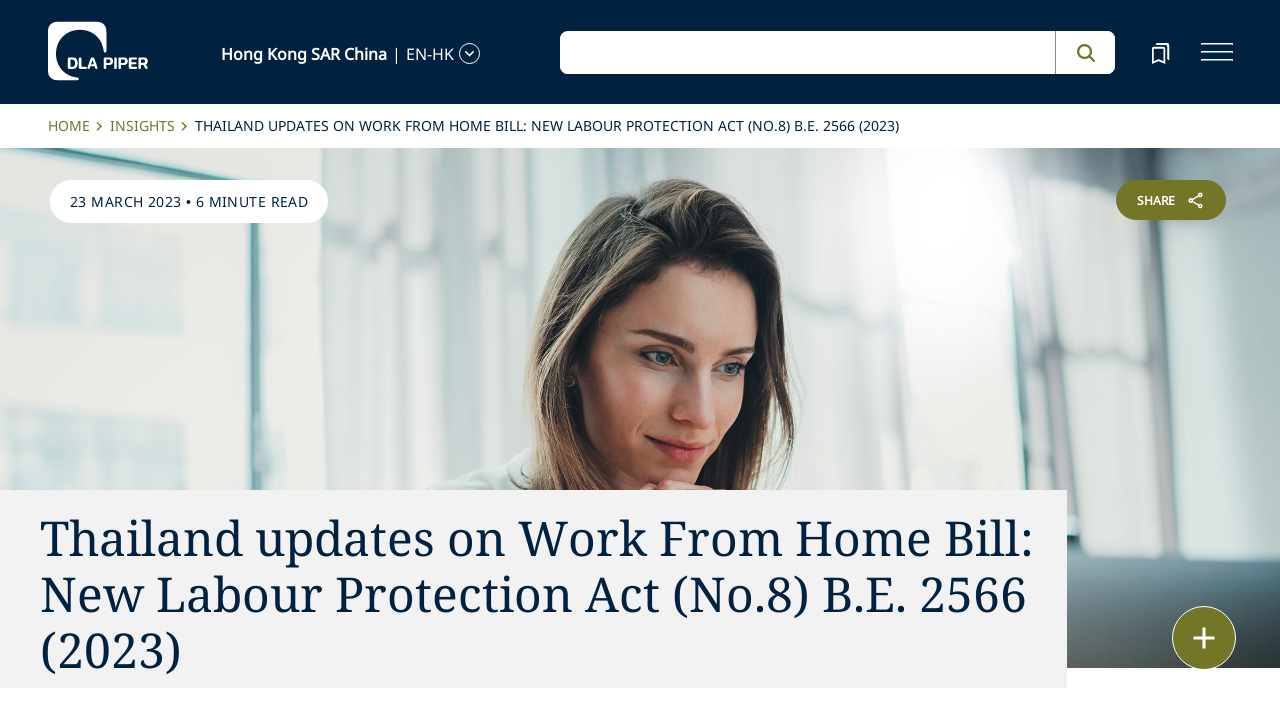

--- FILE ---
content_type: image/svg+xml
request_url: https://www.dlapiper.com/icons/social-twitter_default.svg
body_size: -281
content:
<?xml version="1.0" encoding="utf-8"?>
<!-- Generator: Adobe Illustrator 28.0.0, SVG Export Plug-In . SVG Version: 6.00 Build 0)  -->
<svg version="1.1" id="Component_113_11" xmlns="http://www.w3.org/2000/svg" xmlns:xlink="http://www.w3.org/1999/xlink" x="0px"
	 y="0px" viewBox="0 0 40 40" style="enable-background:new 0 0 40 40;" xml:space="preserve">
<style type="text/css">
	.st0{fill:#FFFFFF;}
</style>
<path class="st0" d="M20,0C9,0,0,9,0,20s9,20,20,20s20-9,20-20S31,0,20,0z M20,36.7c-9.2,0-16.7-7.5-16.7-16.7S10.8,3.3,20,3.3
	S36.7,10.8,36.7,20S29.2,36.7,20,36.7z"/>
<path class="st0" d="M21.8,18.6l7-8h-1.6l-6.1,7l-4.8-7h-5.6l7.2,10.6l-7.2,8.5h1.6l6.3-7.4l5.1,7.4h5.5L21.8,18.6L21.8,18.6z
	 M19.5,21.2l-0.7-1.1L13,11.7h2.5l4.7,6.8l0.7,1.1l6.1,8.8h-2.5L19.5,21.2L19.5,21.2z"/>
</svg>


--- FILE ---
content_type: image/svg+xml
request_url: https://www.dlapiper.com/icons/social-linkedin.svg
body_size: -551
content:
<svg id="iconmonstr-linkedin-5" xmlns="http://www.w3.org/2000/svg" width="40" height="40" viewBox="0 0 40 40">
  <path id="iconmonstr-linkedin-5-2" data-name="iconmonstr-linkedin-5" d="M20,3.333A16.667,16.667,0,1,1,3.333,20,16.686,16.686,0,0,1,20,3.333ZM20,0A20,20,0,1,0,40,20,20,20,0,0,0,20,0ZM16.667,13.333A1.667,1.667,0,1,1,15,11.653,1.672,1.672,0,0,1,16.667,13.333Zm0,3.333H13.333v10h3.333Zm5,0H18.333v10h3.333V21.9c0-2.87,3.337-3.135,3.337,0v4.768h3.33v-5.6c0-5.473-5.213-5.273-6.667-2.58V16.667Z" fill="#fff"/>
</svg>
